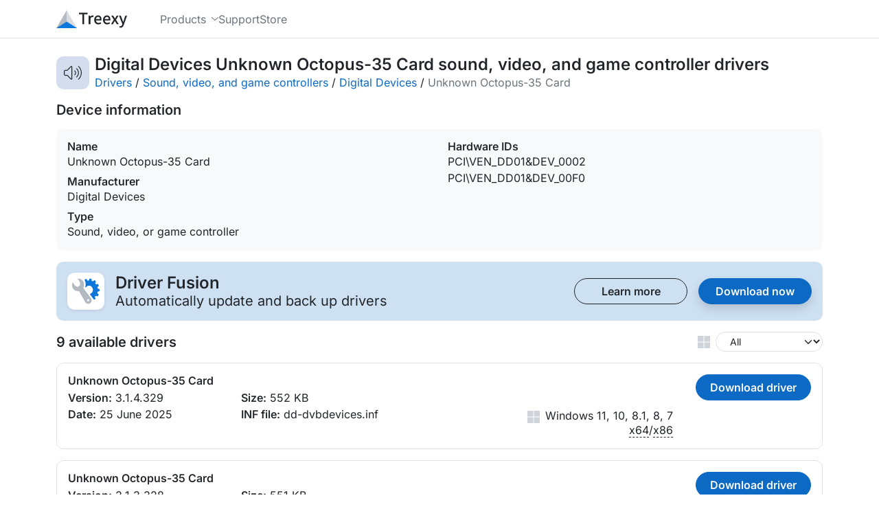

--- FILE ---
content_type: text/html; charset=utf-8
request_url: https://treexy.com/products/driver-fusion/database/sound-video-and-game-controllers/digital-devices/unknown-octopus-35-card/
body_size: 6547
content:
<!doctype html>
<html lang="en">
<head>
<title>Download Digital Devices Unknown Octopus-35 Card Sound, Video, and Game Controller Drivers for Windows 11, 10, 8.1, 8, or 7 - 64-bit and 32-bit - Treexy</title>
<meta charset="utf-8">
<meta name="viewport" content="width=device-width, initial-scale=1">
<meta name="description" content="Get the latest official Digital Devices Unknown Octopus-35 Card sound, video, and game controller drivers for Windows 11, 10, 8.1, 8, or 7. Update drivers using the largest database.">
<meta name="theme-color" content="#4472b9">

<link rel="stylesheet" href="/dist/css/site.css?d=2pu9ap0hh24e" />
<link rel="preload" href="/fonts/inter-latin-wght-normal.woff2" as="font" type="font/woff2" crossorigin="anonymous">
<link rel="icon" href="/favicons/icon.ico?d=2pu9ap0hh24e" sizes="any" />
<link rel="icon" href="/favicons/icon.svg?d=2pu9ap0hh24e" type="image/svg+xml" />
<link rel="manifest" href="/favicons/icon.webmanifest?d=2pu9ap0hh24e" />
<link rel="prefetch" href="/products/driver-fusion/" as="document" />
<link rel="prefetch" href="/products/driver-fusion/download/free/" as="document" />
<link rel="prefetch" href=".." as="document" />
<link rel="canonical" href="https://treexy.com/products/driver-fusion/database/sound-video-and-game-controllers/digital-devices/unknown-octopus-35-card/" />
</head>
<body class="d-flex flex-column">


<header class="sticky-top w-100" data-offset-anchor="">
<nav class="navbar navbar-expand-md bg-body d-flex align-items-stretch">
<div class="container">
<a class="d-flex align-items-center navbar-nav navbar-logo" href="/" title="Home">
<svg height="26" width="102.7" viewBox="0 0 1895.9 480" class="icon-company-text"><path d="M608.9 65v41.4h90.2v266.8h47.7V106.4H837V65Zm361.4 72c-23.7 0-45 14.5-60.5 37.2l-2.5-31.8h-40.1v230.8H914V227.4c14.5-35.6 35-47.3 51.2-47.3 8.6 0 12.8 1.2 20 3.5l5 1.5 9.2-41.7-3.6-1.5c-7.8-3.5-15.6-5-25.6-5zm148.6 0c-53.4 0-104 46.7-104 121.3 0 74.4 49.3 120.4 110.8 120.4 31.1 0 55.8-11 75.4-23.6l3.7-2.3-17.7-33-4.3 2.7a95 95 0 0 1-52.5 16.6c-20.1 0-36.4-7-48.3-19.4a80 80 0 0 1-20.3-48H1210l.6-4c1-6 1.5-14.3 1.5-22.2 0-32.4-8.2-59.6-24.1-78.7-16-19.1-39.7-29.9-69-29.9zm236.4 0c-53.3 0-104 46.7-104 121.3 0 74.4 49.3 120.4 110.8 120.4a137 137 0 0 0 75.5-23.6l3.7-2.3-17.7-33-4.4 2.7a95 95 0 0 1-52.5 16.6c-20 0-36.4-7-48.3-19.4a80 80 0 0 1-20.2-48h148.1l.7-4c1-6 1.4-14.3 1.4-22.2 0-32.4-8.2-59.6-24-78.7-16-19.1-39.7-29.9-69-29.9zm116.2 5.4 70 110.4-75.4 120.4h50.5l31.5-53.9a874 874 0 0 1 19.2-34.2 1225 1225 0 0 1 20.8 34.3l33.8 53.8h51.9l-75-116.4 69.7-114.4h-50.4l-28.3 51.2a895 895 0 0 0-17 31.1 1357 1357 0 0 1-18.4-31.2l-31-51.1zm209 0 90.7 226.7-4.5 14.7a84 84 0 0 1-18 32 37 37 0 0 1-27.5 12 66 66 0 0 1-15.5-2.9l-4.8-1.4-9.5 38.5 4 1.5a78 78 0 0 0 27.6 4.9c23.5 0 41.9-9 55.8-23.6 14-14.5 23.7-34.4 31.6-56.6l85.5-245.8h-46.6l-40.7 125.8c-5 16.2-10 34.1-15.3 51.1a3042 3042 0 0 0-17.6-51.3l-46.2-125.6zM1119.7 176c16.2 0 28.1 5.4 36.6 16 7.7 9.6 12.3 24.2 13 43.3h-107.9c6-38.5 31.1-59.3 58.3-59.3m236.4 0c16.2 0 28.2 5.4 36.6 16 7.8 9.6 12.3 24.2 13 43.3H1298c6-38.5 31.1-59.3 58.3-59.3z" /><path fill="#b3bac2" d="M405.8 436.6 277.8 0 0 480" /><path fill="#d9dce0" d="M277.8 480V0l277.7 480" /><path fill="#0d77dc" d="M555.5 480H0l277.8-177.3z" /></svg>
</a>
<button class="btn btn-svg d-flex align-items-center px-0 py-1 d-md-none" type="button" data-collapse="#navbar-dropdown" aria-controls="navbar-dropdown" aria-expanded="false" aria-label="Toggle navigation">
<svg height="17" width="19.96" viewBox="0 0 431.98 367.98" class="icon-bars"><path d="M15.99 0C6.99 0 0 6.99 0 15.99s6.99 15.99 15.99 15.99h400c9 0 15.99-6.99 15.99-15.99S424.99 0 415.99 0Zm0 168C6.99 168 0 174.99 0 183.99s6.99 15.99 15.99 15.99h400c9 0 15.99-6.99 15.99-15.99S424.99 168 415.99 168zm0 168C6.99 336 0 342.99 0 351.99s6.99 15.99 15.99 15.99h400c9 0 15.99-6.99 15.99-15.99S424.99 336 415.99 336z" /></svg>
</button>
<div class="navbar-collapse align-items-stretch collapse" id="navbar-dropdown">
<div class="navbar-nav pb-3 pb-md-0 ms-md-5 grid gap-0 gap-md-5">
<div class="dropdown-hover">
<button class="nav-link rotate-expanded-svg h-100 w-100" aria-haspopup="true" aria-controls="dropdown-products" aria-expanded="false">
<span class="d-flex align-items-center">
Products
<svg class="ms-2 icon-chevron-down" height="5.5" viewBox="0 0 447.86 248"><path d="M206.91 240.95a23.9 23.9 0 0 0 33.9 0l200-200c9.4-9.4 9.4-24.6 0-33.9s-24.6-9.4-33.9 0l-183 183-183-183c-9.4-9.4-24.6-9.4-33.9 0s-9.4 24.6 0 33.9l200 200z" /></svg>
</span>
</button>
<div class="dropdown-menu rounded-4 rounded-top-0" aria-labelledby="navbar-products">
<a class="dropdown-item" href="/products/driver-fusion/">Driver Fusion</a>
</div>
</div>
<div class="">
<a class="nav-link d-flex align-items-center h-100 float-start" href="/support/">
<span class="d-flex align-items-center">
Support
</span>
</a>
</div>
<div class="">
<a class="nav-link d-flex align-items-center h-100 float-start" href="/store/">
<span class="d-flex align-items-center">
Store
</span>
</a>
</div>
</div>
</div>
</div>
</nav>
</header>

<main class="d-flex flex-column flex-grow-1">
<div class="container py-4">
<div class="d-flex align-items-center">
<span class="driver-db-category-header rounded-4 d-flex flex-shrink-0 align-items-center justify-content-center" title="Sound, video, and game controller">
<svg width="26" height="19.09" viewBox="0 0 602.36 442.26" class="icon-media"><path d="M251.28 0c-8.27 0-16.13 3.2-22 9.07L110.34 128H45.18A45.14 45.14 0 0 0 0 173.18v96a45.14 45.14 0 0 0 45.18 45.18h65.17l118.91 118.81v.01h.01a31.4 31.4 0 0 0 22.01 9.08 31.07 31.07 0 0 0 31.08-31.08V31.08A31.07 31.07 0 0 0 251.28 0m242.1.53a13 13 0 0 0-10.25 4.68 13.13 13.13 0 0 0 1.48 18.62C540.52 71.35 576 142.13 576 221.18c0 79.03-35.45 149.77-91.33 197.3l-.02.01-.02.02-.2.2h-.03a13.14 13.14 0 0 0-1.29 18.42 13.25 13.25 0 0 0 18.64 1.5c61.5-52.29 100.6-130.3 100.6-217.45 0-87.16-39.1-165.16-100.7-217.45l-.99-.84-.09-.07a13 13 0 0 0-7.18-2.3Zm-242.1 25.93a4.7 4.7 0 0 1 4.72 4.72v380.1a4.7 4.7 0 0 1-4.72 4.72c-1.27 0-2.48-.5-3.4-1.43l-118.1-118a29 29 0 0 0-20.6-8.57h-64a18.85 18.85 0 0 1-18.82-18.82v-96a18.85 18.85 0 0 1 18.82-18.82h64a29 29 0 0 0 20.6-8.57l118.1-117.9a4.8 4.8 0 0 1 3.4-1.43M429.1 72.19a13 13 0 0 0-8.64 3.22l-.08.07v.01l-1.35 1.6a13.03 13.03 0 0 0 1.73 18.51A162.1 162.1 0 0 1 480 221.18c0 50.57-23 95.76-59.33 125.58a13 13 0 0 0-4.7 8.85 13.4 13.4 0 0 0 3 9.7 13.04 13.04 0 0 0 18.52 1.8c41.97-34.7 68.77-87.19 68.77-145.93 0-58.63-26.7-111.04-68.54-145.73h-.03l-.18-.17-.37-.19v-.11a13 13 0 0 0-8.03-2.79zM365.67 144l-1.1.01c-3.8.18-7.46 1.95-9.93 5.27a13.2 13.2 0 0 0-2.54 9.79 13 13 0 0 0 5.17 8.66A66.6 66.6 0 0 1 384 221.18a66.6 66.6 0 0 1-26.73 53.45 13 13 0 0 0-5.17 8.67 13.2 13.2 0 0 0 2.54 9.8 13 13 0 0 0 8.66 5.16 13.2 13.2 0 0 0 9.8-2.54 93 93 0 0 0 37.26-74.54 93 93 0 0 0-37.27-74.55 13 13 0 0 0-7.42-2.63" /></svg>
</span>
<div class="d-flex flex-wrap flex-md-nowrap row-gap-1 justify-content-between align-items-center ms-2 w-100">
<div class="me-3">
<h1 class="h4 fw-semibold text-break mb-0">Digital Devices Unknown Octopus-35 Card sound, video, and game controller drivers</h1>
<div class="d-flex flex-wrap">
<span><a href="../../..">Drivers</a>&nbsp;/&nbsp;</span>
<span><a href="../..">Sound, video, and game controllers</a>&nbsp;/&nbsp;</span>
<span><a href="..">Digital Devices</a>&nbsp;/&nbsp;</span>
<span class="text-secondary">Unknown Octopus-35 Card</span>
</div>
</div>
</div>
</div>
<h2 class="h5 fw-semibold mt-3 mb-0">Device information</h2>
<div class="grid columns-1 columns-lg-2 row-gap-2 align-items-stretch bg-light rounded-4 my-3 p-3">
<div class="text-break">
<h3 class="h6 fw-semibold mb-0">Name</h3>
<div>Unknown Octopus-35 Card</div>
<h3 class="h6 fw-semibold mt-2 mb-0">Manufacturer</h3>
<div id="publisher">Digital Devices</div>
<h3 class="h6 fw-semibold mt-2 mb-0">Type</h3>
<div>Sound, video, or game controller</div>
</div>
<div class="text-break">
<h3 class="h6 fw-semibold mb-0">Hardware IDs</h3>
<div id="driver-db-hwids" class="line-clamp-4">PCI\VEN_DD01&DEV_0002<br>PCI\VEN_DD01&DEV_00F0</div>
<a id="driver-db-hwids-btn" class="mt-1 mb-2 p-0 h6 cursor-pointer collapse" aria-controls="driver-db-hwids">
Show all&nbsp;<svg height="6" width="10.84" viewBox="0 0 447.86 248" class="icon-chevron-down"><path d="M206.91 240.95a23.9 23.9 0 0 0 33.9 0l200-200c9.4-9.4 9.4-24.6 0-33.9s-24.6-9.4-33.9 0l-183 183-183-183c-9.4-9.4-24.6-9.4-33.9 0s-9.4 24.6 0 33.9l200 200z" /></svg>
</a>
</div>
</div>
<div class="bg-primary-subtle rounded-4 p-3">
<div class="d-flex align-items-center">
<span class="product-icon bg-white rounded-4 me-3 d-flex justify-content-center align-items-center">
<svg class="icon-color icon-driver-fusion" height="40" width="40" viewBox="0 0 521.9 480"><path fill="var(--fill-cog)" d="M513.1 196c-7.4-1.5-16.3-2.1-22.4-4.3-6.1-2.4-7-11.8-7.8-16.8a43 43 0 0 1-1.1-13c2.2-6.6 8.7-8.5 20.7-17.2 10.2-7.5-7.7-46.2-19.6-42.7-7.4 2.1-15.3 8-21.8 8.2-6.1 0-12.7-8.2-15.7-11.5s-7.4-10.3-6.5-14.8c.8-2.9 5.4-8.5 12.4-22.2 5.9-12-26.6-37-35.7-28.1-5.7 5.6-12.5 12.6-18 16.5-3.2 2.2-6.2 2-10-.2-8.9-5.2-16.5-8.7-17.6-11.8-1.5-4.3-.4-12 .5-24.1 0-13.8-39.7-19.6-43.6-6.8-2.6 7.6-1.7 17-4.8 23.3-2.8 6.5-10.4 7.2-15.3 7.8-5.4 1-11.3 3.3-16.3-1-5-4.6-5.6-11-12.2-24.9-5.2-11.3-38.5.9-41.4 13.3l.5 1.1.8 1.5a190.6 190.6 0 0 1 12.2 131.2l8 11.3a70.8 70.8 0 0 1 124.7-.4 85 85 0 0 1-21.8 111.5 64 64 0 0 1-26.8 10 2496 2496 0 0 0 79.7 105.9c8.1 10.4 33.2-11.4 28.6-24-2.8-7.6-8-14.4-9.6-21.3-1.7-6.8 2.8-12.7 6.1-16 3.5-3.6 7.4-8.7 14-8.9 6.5-.2 11.5 3.5 25 9.2 11.5 5 30.7-33.1 21.3-41.9-5.8-5.2-14.8-10.4-19.1-15.6-4.4-5.3 0-14.2 1.7-19.6 1.5-4.4 5.2-11.6 9-12.9 6.3-2.2 10.4-1.5 21-2.8 12.5-1.3 13.1-44.9 1-48z" /><path fill="var(--fill-wrench)" d="M358.7 372 248 226.2l-4-5.2-32.2-42.3c8.7-22.6 27-83.8-.3-125.9A114.4 114.4 0 0 0 114.1 0c-2.2 0-4 1.3-5 3.3a6.5 6.5 0 0 0 .4 6.3l40.7 61.9 1.8 51.8-47.7 37.9-45.8-21.1-40.7-61.7a5.7 5.7 0 0 0-5.5-2.4A5.7 5.7 0 0 0 8 80a131.3 131.3 0 0 0 12.8 116 100.6 100.6 0 0 0 69.8 40.6 188 188 0 0 0 41.4 1.7l119.8 212.2a62.7 62.7 0 0 0 90.8 17 72.5 72.5 0 0 0 15.9-95.4zm-43.6 58.2c-14.1 8.3-30.7-3.2-30.5-19.4.7-17 25-29 36.6-12.6a21.4 21.4 0 0 1-6 32z" /></svg>
</span>
<div class="me-3">
<h4 class="fw-semibold mb-1 d-flex align-items-center lh-1">Driver Fusion</h4>
<div class="fs-5 lh-1">Automatically update and back up drivers</div>
</div>
<div class="grid ms-auto columns-1 columns-md-2 gap-3">
<a href="/products/driver-fusion/" class="btn btn-default btn-outline-body btn-default-width">
Learn more
</a>
<a href="/products/driver-fusion/download/free/" class="btn btn-default btn-primary btn-default-width btn-shadow">
Download now
</a>
</div>
</div>
</div>
<div class="d-flex justify-content-between align-items-center my-3">
<h2 class="h5 fw-semibold mb-0 me-3">9 available drivers</h2>
<span class="d-flex align-items-center">
<svg class="me-1 icon-windows" height="18" width="18" viewBox="0 0 48 48"><use href="#icon-windows" /></svg>
<select id="driver-db-os" name="driver-db-os" class="form-control form-select form-select-sm ps-3 ms-1 w-auto rounded-box" aria-label="Windows version">
<option value="Windows All" selected="selected">All</option>
<option value="Windows 11">Windows 11</option>
<option value="Windows 10">Windows 10</option>
<option value="Windows 8.1">Windows 8.1</option>
<option value="Windows 8">Windows 8</option>
<option value="Windows 7">Windows 7</option>
</select>
</span>
</div>
<template id="driver-db-inf-btn">
<a id="driver-db-inf-btn-{{id}}" class="driver-db-inf-btn cursor-pointer" title="Show all" aria-controls="driver-db-inf-{{id}}">
Show all&nbsp;<svg height="6" width="10.84" viewBox="0 0 447.86 248" class="icon-chevron-down"><path d="M206.91 240.95a23.9 23.9 0 0 0 33.9 0l200-200c9.4-9.4 9.4-24.6 0-33.9s-24.6-9.4-33.9 0l-183 183-183-183c-9.4-9.4-24.6-9.4-33.9 0s-9.4 24.6 0 33.9l200 200z" /></svg>
</a>
</template>
<div class="driver-db-drivers">
<div id="1">
<div>
<h3>Unknown Octopus-35 Card</h3>
<div>
<h4>Version:</h4> 3.1.4.329
</div>
<div>
<h4>Date:</h4> 25 June 2025
</div>
<div>
<h4>Size:</h4> 552 KB
</div>
<div>
<h4>INF file:</h4>
dd-dvbdevices.inf</div>
</div>
<div>
<button>Download driver</button>
<div>
<svg height="18" width="18" viewBox="0 0 48 48" class="icon-windows"><use href="#icon-windows" /></svg>
<div><span>Windows 11, 10, 8.1, 8, 7</span><br><u data-tooltip="64-bit">x64</u>/<u data-tooltip="32-bit">x86</u></div>
</div>
</div>
</div>
<div id="2">
<div>
<h3>Unknown Octopus-35 Card</h3>
<div>
<h4>Version:</h4> 3.1.3.328
</div>
<div>
<h4>Date:</h4> 15 June 2025
</div>
<div>
<h4>Size:</h4> 551 KB
</div>
<div>
<h4>INF file:</h4>
dd-dvbdevices.inf</div>
</div>
<div>
<button>Download driver</button>
<div>
<svg height="18" width="18" viewBox="0 0 48 48" class="icon-windows"><use href="#icon-windows" /></svg>
<div><span>Windows 11, 10, 8.1, 8, 7</span><br><u data-tooltip="64-bit">x64</u></div>
</div>
</div>
</div>
<div id="3">
<div>
<h3>Unknown Octopus-35 Card</h3>
<div>
<h4>Version:</h4> 3.1.0.248
</div>
<div>
<h4>Date:</h4> 20 February 2020
</div>
<div>
<h4>Size:</h4> 576 KB
</div>
<div>
<h4>INF file:</h4>
dd-dvbdevices.inf</div>
</div>
<div>
<button>Download driver</button>
<div>
<svg height="18" width="18" viewBox="0 0 48 48" class="icon-windows"><use href="#icon-windows" /></svg>
<div><span>Windows 11, 10, 8.1, 8, 7</span><br><u data-tooltip="64-bit">x64</u>/<u data-tooltip="32-bit">x86</u></div>
</div>
</div>
</div>
<div id="4">
<div>
<h3>Unknown Octopus-35 Card</h3>
<div>
<h4>Version:</h4> 3.0.3.224
</div>
<div>
<h4>Date:</h4> 29 April 2019
</div>
<div>
<h4>Size:</h4> 532 KB
</div>
<div>
<h4>INF file:</h4>
dd-dvbdevices.inf</div>
</div>
<div>
<button>Download driver</button>
<div>
<svg height="18" width="18" viewBox="0 0 48 48" class="icon-windows"><use href="#icon-windows" /></svg>
<div><span>Windows 11, 10, 8.1, 8, 7</span><br><u data-tooltip="64-bit">x64</u>/<u data-tooltip="32-bit">x86</u></div>
</div>
</div>
</div>
<div id="5">
<div>
<h3>Unknown Octopus-35 Card</h3>
<div>
<h4>Version:</h4> 2.6.5.142
</div>
<div>
<h4>Date:</h4> 17 January 2017
</div>
<div>
<h4>Size:</h4> 549 KB
</div>
<div>
<h4>INF file:</h4>
dd-dvbdevices.inf</div>
</div>
<div>
<button>Download driver</button>
<div>
<svg height="18" width="18" viewBox="0 0 48 48" class="icon-windows"><use href="#icon-windows" /></svg>
<div><span>Windows 11, 10, 8.1, 8, 7</span><br><u data-tooltip="64-bit">x64</u>/<u data-tooltip="32-bit">x86</u></div>
</div>
</div>
</div>
<div id="6">
<div>
<h3>Unknown Octopus-35 Card</h3>
<div>
<h4>Version:</h4> 2.6.2.126
</div>
<div>
<h4>Date:</h4> 9 February 2016
</div>
<div>
<h4>Size:</h4> 525 KB
</div>
<div>
<h4>INF file:</h4>
dd-dvbdevices.inf</div>
</div>
<div>
<button>Download driver</button>
<div>
<svg height="18" width="18" viewBox="0 0 48 48" class="icon-windows"><use href="#icon-windows" /></svg>
<div><span>Windows 11, 10, 8.1, 8, 7</span><br><u data-tooltip="64-bit">x64</u></div>
</div>
</div>
</div>
<div id="7">
<div>
<h3>Unknown Octopus-35 Card</h3>
<div>
<h4>Version:</h4> 2.6.0.108
</div>
<div>
<h4>Date:</h4> 11 December 2014
</div>
<div>
<h4>Size:</h4> 511 KB
</div>
<div>
<h4>INF file:</h4>
dd-dvbdevices.inf</div>
</div>
<div>
<button>Download driver</button>
<div>
<svg height="18" width="18" viewBox="0 0 48 48" class="icon-windows"><use href="#icon-windows" /></svg>
<div><span>Windows 11, 10, 8.1, 8, 7</span><br><u data-tooltip="64-bit">x64</u></div>
</div>
</div>
</div>
<div id="8">
<div>
<h3>Unknown Octopus-35 Card</h3>
<div>
<h4>Version:</h4> 2.5.3.92
</div>
<div>
<h4>Date:</h4> 15 April 2014
</div>
<div>
<h4>Size:</h4> 489 KB
</div>
<div>
<h4>INF file:</h4>
dd-dvbdevices.inf</div>
</div>
<div>
<button>Download driver</button>
<div>
<svg height="18" width="18" viewBox="0 0 48 48" class="icon-windows"><use href="#icon-windows" /></svg>
<div><span>Windows 11, 10, 8.1, 8, 7</span><br><u data-tooltip="64-bit">x64</u>/<u data-tooltip="32-bit">x86</u></div>
</div>
</div>
</div>
<div id="9">
<div>
<h3>Unknown Octopus-35 Card</h3>
<div>
<h4>Version:</h4> 2.5.0.80
</div>
<div>
<h4>Date:</h4> 18 October 2013
</div>
<div>
<h4>Size:</h4> 481 KB
</div>
<div>
<h4>INF file:</h4>
dd-dvbdevices.inf</div>
</div>
<div>
<button>Download driver</button>
<div>
<svg height="18" width="18" viewBox="0 0 48 48" class="icon-windows"><use href="#icon-windows" /></svg>
<div><span>Windows 11, 10, 8.1, 8, 7</span><br><u data-tooltip="64-bit">x64</u></div>
</div>
</div>
</div>
</div>
<dialog class="dialog-default" id="driver-db-dialog">
<div class="dialog-container">
<button type="button" class="btn-close-dialog ms-3 mb-3 d-flex" data-dialog-close="" title="Close" aria-label="Close">
<svg height="15" width="15.01" viewBox="0 0 374.34 374.31" class="icon-xmark"><path d="M355.16 0a19 19 0 0 0-13.59 5.64l-154.4 154.4L32.77 5.64l-.02-.02a19.1 19.1 0 0 0-27.1.04 19 19 0 0 0 .02 27.08l154.4 154.4-154.4 154.4-.01.02a19.1 19.1 0 0 0 .03 27.1 19 19 0 0 0 27.08-.02l154.4-154.4 154.41 154.4.01.02a19.1 19.1 0 0 0 27.1-.04 19 19 0 0 0-.02-27.08l-154.4-154.4 154.4-154.41.02-.01a19.1 19.1 0 0 0-.04-27.1A18.8 18.8 0 0 0 355.16 0" /></svg>
</button>
<div class="d-flex align-items-center">
<span class="product-icon bg-white rounded-4 me-2 d-flex justify-content-center align-items-center">
<svg class="icon-color icon-driver-fusion" height="32" width="32" viewBox="0 0 521.9 480"><path fill="var(--fill-cog)" d="M513.1 196c-7.4-1.5-16.3-2.1-22.4-4.3-6.1-2.4-7-11.8-7.8-16.8a43 43 0 0 1-1.1-13c2.2-6.6 8.7-8.5 20.7-17.2 10.2-7.5-7.7-46.2-19.6-42.7-7.4 2.1-15.3 8-21.8 8.2-6.1 0-12.7-8.2-15.7-11.5s-7.4-10.3-6.5-14.8c.8-2.9 5.4-8.5 12.4-22.2 5.9-12-26.6-37-35.7-28.1-5.7 5.6-12.5 12.6-18 16.5-3.2 2.2-6.2 2-10-.2-8.9-5.2-16.5-8.7-17.6-11.8-1.5-4.3-.4-12 .5-24.1 0-13.8-39.7-19.6-43.6-6.8-2.6 7.6-1.7 17-4.8 23.3-2.8 6.5-10.4 7.2-15.3 7.8-5.4 1-11.3 3.3-16.3-1-5-4.6-5.6-11-12.2-24.9-5.2-11.3-38.5.9-41.4 13.3l.5 1.1.8 1.5a190.6 190.6 0 0 1 12.2 131.2l8 11.3a70.8 70.8 0 0 1 124.7-.4 85 85 0 0 1-21.8 111.5 64 64 0 0 1-26.8 10 2496 2496 0 0 0 79.7 105.9c8.1 10.4 33.2-11.4 28.6-24-2.8-7.6-8-14.4-9.6-21.3-1.7-6.8 2.8-12.7 6.1-16 3.5-3.6 7.4-8.7 14-8.9 6.5-.2 11.5 3.5 25 9.2 11.5 5 30.7-33.1 21.3-41.9-5.8-5.2-14.8-10.4-19.1-15.6-4.4-5.3 0-14.2 1.7-19.6 1.5-4.4 5.2-11.6 9-12.9 6.3-2.2 10.4-1.5 21-2.8 12.5-1.3 13.1-44.9 1-48z" /><path fill="var(--fill-wrench)" d="M358.7 372 248 226.2l-4-5.2-32.2-42.3c8.7-22.6 27-83.8-.3-125.9A114.4 114.4 0 0 0 114.1 0c-2.2 0-4 1.3-5 3.3a6.5 6.5 0 0 0 .4 6.3l40.7 61.9 1.8 51.8-47.7 37.9-45.8-21.1-40.7-61.7a5.7 5.7 0 0 0-5.5-2.4A5.7 5.7 0 0 0 8 80a131.3 131.3 0 0 0 12.8 116 100.6 100.6 0 0 0 69.8 40.6 188 188 0 0 0 41.4 1.7l119.8 212.2a62.7 62.7 0 0 0 90.8 17 72.5 72.5 0 0 0 15.9-95.4zm-43.6 58.2c-14.1 8.3-30.7-3.2-30.5-19.4.7-17 25-29 36.6-12.6a21.4 21.4 0 0 1-6 32z" /></svg>
</span>
<h1 class="h2 fw-semibold mb-0 ms-1">Download this driver with Driver Fusion</h1>
</div>
<div>
<div class="mt-2 fs-lg">The best software to update, backup, clean, and monitor the drivers and devices of your PC.</div>
<div class="mt-2">
<div class="grid grid-auto columns-1 columns-md-2 gap-1 gap-md-4 justify-content-start">
<div class="d-grid gap-1">
<div class="d-flex align-items-center">
<svg class="text-success me-2 icon-check" width="16" height="14.84" viewBox="0 0 441.67 409.55"><path d="M421.45 0a20.6 20.6 0 0 0-17.48 8.66l-249.7 348.07L35.48 238.16v-.01c-8.06-8.15-21.18-8.07-29.36.02a20.64 20.64 0 0 0 .01 29.35l136 136a21.2 21.2 0 0 0 16.5 5.97 20.6 20.6 0 0 0 15.13-8.57l264-368A20.74 20.74 0 0 0 433 3.9 21 21 0 0 0 421.45.01" /></svg>Automatically update and back up drivers
</div>
<div class="d-flex align-items-center">
<svg class="text-success me-2 icon-check" width="16" height="14.84" viewBox="0 0 441.67 409.55"><path d="M421.45 0a20.6 20.6 0 0 0-17.48 8.66l-249.7 348.07L35.48 238.16v-.01c-8.06-8.15-21.18-8.07-29.36.02a20.64 20.64 0 0 0 .01 29.35l136 136a21.2 21.2 0 0 0 16.5 5.97 20.6 20.6 0 0 0 15.13-8.57l264-368A20.74 20.74 0 0 0 433 3.9 21 21 0 0 0 421.45.01" /></svg>Regularly check for device and driver issues
</div>
<div class="d-flex align-items-center">
<svg class="text-success me-2 icon-check" width="16" height="14.84" viewBox="0 0 441.67 409.55"><path d="M421.45 0a20.6 20.6 0 0 0-17.48 8.66l-249.7 348.07L35.48 238.16v-.01c-8.06-8.15-21.18-8.07-29.36.02a20.64 20.64 0 0 0 .01 29.35l136 136a21.2 21.2 0 0 0 16.5 5.97 20.6 20.6 0 0 0 15.13-8.57l264-368A20.74 20.74 0 0 0 433 3.9 21 21 0 0 0 421.45.01" /></svg>Delete unused drivers
</div>
</div>
<div class="d-grid gap-1">
<div class="d-flex align-items-center">
<svg class="text-success me-2 icon-check" width="16" height="14.84" viewBox="0 0 441.67 409.55"><path d="M421.45 0a20.6 20.6 0 0 0-17.48 8.66l-249.7 348.07L35.48 238.16v-.01c-8.06-8.15-21.18-8.07-29.36.02a20.64 20.64 0 0 0 .01 29.35l136 136a21.2 21.2 0 0 0 16.5 5.97 20.6 20.6 0 0 0 15.13-8.57l264-368A20.74 20.74 0 0 0 433 3.9 21 21 0 0 0 421.45.01" /></svg>Uninstall disconnected devices
</div>
<div class="d-flex align-items-center">
<svg class="text-success me-2 icon-check" width="16" height="14.84" viewBox="0 0 441.67 409.55"><path d="M421.45 0a20.6 20.6 0 0 0-17.48 8.66l-249.7 348.07L35.48 238.16v-.01c-8.06-8.15-21.18-8.07-29.36.02a20.64 20.64 0 0 0 .01 29.35l136 136a21.2 21.2 0 0 0 16.5 5.97 20.6 20.6 0 0 0 15.13-8.57l264-368A20.74 20.74 0 0 0 433 3.9 21 21 0 0 0 421.45.01" /></svg>Monitor device performance
</div>
<div class="d-flex align-items-center">
<svg class="text-success me-2 icon-check" width="16" height="14.84" viewBox="0 0 441.67 409.55"><path d="M421.45 0a20.6 20.6 0 0 0-17.48 8.66l-249.7 348.07L35.48 238.16v-.01c-8.06-8.15-21.18-8.07-29.36.02a20.64 20.64 0 0 0 .01 29.35l136 136a21.2 21.2 0 0 0 16.5 5.97 20.6 20.6 0 0 0 15.13-8.57l264-368A20.74 20.74 0 0 0 433 3.9 21 21 0 0 0 421.45.01" /></svg>Unlimited priority support
</div>
</div>
</div>
</div>
</div>
<div class="d-flex mt-3 justify-content-end">
<a href="/products/driver-fusion/" class="btn btn-default btn-outline-body btn-xl me-3">
Learn more
</a>
<a class="btn btn-default btn-primary btn-xl" href="/products/driver-fusion/download/free/">
Download now
</a>
</div>
</div>
</dialog>
</div>
<data hidden>
<svg id="icon-windows" viewBox="0 0 48 48" class="icon-windows"><path d="M.2 11.68v11.04h22.53V.2H.2Zm25.07 0v11.04H47.8V.2H25.27ZM.21 36.32V47.8h22.52V25.27H.2Zm25.06 0V47.8H47.8V25.27H25.27Z" /></svg>
</data>
</main>

<footer>
<div class="container py-5">
<div class="grid grid-auto columns-1 columns-lg-2 justify-content-lg-between">
<div class="d-flex flex-column justify-content-between">
<div class="d-flex">
<svg class="mb-2 icon-company-text" height="36" width="142.2" viewBox="0 0 1895.9 480"><path d="M608.9 65v41.4h90.2v266.8h47.7V106.4H837V65Zm361.4 72c-23.7 0-45 14.5-60.5 37.2l-2.5-31.8h-40.1v230.8H914V227.4c14.5-35.6 35-47.3 51.2-47.3 8.6 0 12.8 1.2 20 3.5l5 1.5 9.2-41.7-3.6-1.5c-7.8-3.5-15.6-5-25.6-5zm148.6 0c-53.4 0-104 46.7-104 121.3 0 74.4 49.3 120.4 110.8 120.4 31.1 0 55.8-11 75.4-23.6l3.7-2.3-17.7-33-4.3 2.7a95 95 0 0 1-52.5 16.6c-20.1 0-36.4-7-48.3-19.4a80 80 0 0 1-20.3-48H1210l.6-4c1-6 1.5-14.3 1.5-22.2 0-32.4-8.2-59.6-24.1-78.7-16-19.1-39.7-29.9-69-29.9zm236.4 0c-53.3 0-104 46.7-104 121.3 0 74.4 49.3 120.4 110.8 120.4a137 137 0 0 0 75.5-23.6l3.7-2.3-17.7-33-4.4 2.7a95 95 0 0 1-52.5 16.6c-20 0-36.4-7-48.3-19.4a80 80 0 0 1-20.2-48h148.1l.7-4c1-6 1.4-14.3 1.4-22.2 0-32.4-8.2-59.6-24-78.7-16-19.1-39.7-29.9-69-29.9zm116.2 5.4 70 110.4-75.4 120.4h50.5l31.5-53.9a874 874 0 0 1 19.2-34.2 1225 1225 0 0 1 20.8 34.3l33.8 53.8h51.9l-75-116.4 69.7-114.4h-50.4l-28.3 51.2a895 895 0 0 0-17 31.1 1357 1357 0 0 1-18.4-31.2l-31-51.1zm209 0 90.7 226.7-4.5 14.7a84 84 0 0 1-18 32 37 37 0 0 1-27.5 12 66 66 0 0 1-15.5-2.9l-4.8-1.4-9.5 38.5 4 1.5a78 78 0 0 0 27.6 4.9c23.5 0 41.9-9 55.8-23.6 14-14.5 23.7-34.4 31.6-56.6l85.5-245.8h-46.6l-40.7 125.8c-5 16.2-10 34.1-15.3 51.1a3042 3042 0 0 0-17.6-51.3l-46.2-125.6zM1119.7 176c16.2 0 28.1 5.4 36.6 16 7.7 9.6 12.3 24.2 13 43.3h-107.9c6-38.5 31.1-59.3 58.3-59.3m236.4 0c16.2 0 28.2 5.4 36.6 16 7.8 9.6 12.3 24.2 13 43.3H1298c6-38.5 31.1-59.3 58.3-59.3z" /><path fill="#b3bac2" d="M405.8 436.6 277.8 0 0 480" /><path fill="#d9dce0" d="M277.8 480V0l277.7 480" /><path fill="#0d77dc" d="M555.5 480H0l277.8-177.3z" /></svg>
</div>
<div class="mt-4 d-flex align-items-center">
<a class="d-flex me-2" href="https://facebook.com/TreexySoftware" title="Facebook" target="_blank" rel="noreferrer noopener">
<svg class="me-2 icon-social-facebook" height="20" width="20.08" viewBox="0 0 512 510.1"><path d="M512 256C512 114.6 397.4 0 256 0S0 114.6 0 256c0 120 82.7 220.8 194.2 248.5V334.2h-52.8V256h52.8v-33.7c0-87.1 39.4-127.5 125-127.5 16.2 0 44.2 3.2 55.7 6.4V172c-6-.6-16.5-1-29.6-1-42 0-58.2 15.9-58.2 57.2V256h83.6l-14.4 78.2H287v175.9C413.8 494.8 512 386.9 512 256" /></svg>
</a>
<a class="d-flex " href="https://x.com/TreexySoftware" title="X" target="_blank" rel="noreferrer noopener">
<svg class="me-2 icon-social-x" height="20" width="22.13" viewBox="0 0 460.2 416"><path d="M362.4 0H433L278.8 176.2 460.2 416h-142L206.9 270.6 79.7 416H9l164.9-188.5L0 0h145.6l100.5 132.9zm-24.8 373.8h39.1L124.3 40h-42z" /></svg>
</a>
</div>
</div>
<div class="grid grid-auto columns gap-lg-6 justify-content-between" style="--columns:1;--columns-md:3">
<div class="me-0 d-flex flex-column align-items-start">
<h6 class="fs-5 fw-semibold">
Products</h6>
<a class="mb-1" href="/products/driver-fusion/">Driver Fusion</a>
</div>
<div class="me-0 d-flex flex-column align-items-start">
<h6 class="fs-5 fw-semibold">
Company</h6>
<a class="mb-1" href="/company/about/">About</a>
<a class="mb-1" href="/company/news/">News</a>
<a class="mb-1" href="/company/blog/">Blog</a>
<a class="mb-1" href="/company/press/">Press</a>
</div>
<div class="me-0 d-flex flex-column align-items-start">
<h6 class="fs-5 fw-semibold">
<a href="/store/" class="text-white">Store</a>
</h6>
<a class="mb-1" href="/store/">Driver Fusion</a>
</div>
</div>
</div>
<div class="pt-4 d-flex align-items-center fs-sm">
<div class="d-flex ">
© 2012-2026 Treexy
<span class="px-3 fw-semibold">•</span>
<a href="/terms-and-conditions/">Terms and conditions</a>
<span class="px-3 fw-semibold">•</span>
<a href="/company/contact-us/">Contact us</a>
</div>
</div>
</div>
</footer>


<script src="/dist/js/driver-database-drivers.js?d=2pu9ap0hh24e" defer=""></script>
<noscript>
<img src="https://trckr.treexy.com/trckr.php?idsite=1&rec=1" style="border: 0;" alt=""/>
</noscript>
<script type="application/ld&#x2B;json">
[
{
"@context": "https://schema.org",
"@type": "Organization",
"@id": "#publisher",
"name": "Digital Devices"
},

{
"@context": "http://schema.org",
"@type": "SoftwareApplication",
"@id": "#1",
"name": "Digital Devices Unknown Octopus-35 Card sound, video, and game controller driver",
"applicationCategory": "DriverApplication",
"softwareVersion": "3.1.4.329",
"datePublished": "2025-06-25",
"operatingSystem": "Windows 11 x64/x86, Windows 10 x64/x86, Windows 8.1 x64/x86, Windows 8 x64/x86, Windows 7 x64/x86",
"publisher": {
"@id": "#publisher"
},
"fileSize": "552 KB"
}
,
{
"@context": "http://schema.org",
"@type": "SoftwareApplication",
"@id": "#2",
"name": "Digital Devices Unknown Octopus-35 Card sound, video, and game controller driver",
"applicationCategory": "DriverApplication",
"softwareVersion": "3.1.3.328",
"datePublished": "2025-06-15",
"operatingSystem": "Windows 11 x64, Windows 10 x64, Windows 8.1 x64, Windows 8 x64, Windows 7 x64",
"publisher": {
"@id": "#publisher"
},
"fileSize": "551 KB"
}
,
{
"@context": "http://schema.org",
"@type": "SoftwareApplication",
"@id": "#3",
"name": "Digital Devices Unknown Octopus-35 Card sound, video, and game controller driver",
"applicationCategory": "DriverApplication",
"softwareVersion": "3.1.0.248",
"datePublished": "2020-02-20",
"operatingSystem": "Windows 11 x64/x86, Windows 10 x64/x86, Windows 8.1 x64/x86, Windows 8 x64/x86, Windows 7 x64/x86",
"publisher": {
"@id": "#publisher"
},
"fileSize": "576 KB"
}
,
{
"@context": "http://schema.org",
"@type": "SoftwareApplication",
"@id": "#4",
"name": "Digital Devices Unknown Octopus-35 Card sound, video, and game controller driver",
"applicationCategory": "DriverApplication",
"softwareVersion": "3.0.3.224",
"datePublished": "2019-04-29",
"operatingSystem": "Windows 11 x64/x86, Windows 10 x64/x86, Windows 8.1 x64/x86, Windows 8 x64/x86, Windows 7 x64/x86",
"publisher": {
"@id": "#publisher"
},
"fileSize": "532 KB"
}
,
{
"@context": "http://schema.org",
"@type": "SoftwareApplication",
"@id": "#5",
"name": "Digital Devices Unknown Octopus-35 Card sound, video, and game controller driver",
"applicationCategory": "DriverApplication",
"softwareVersion": "2.6.5.142",
"datePublished": "2017-01-17",
"operatingSystem": "Windows 11 x64/x86, Windows 10 x64/x86, Windows 8.1 x64/x86, Windows 8 x64/x86, Windows 7 x64/x86",
"publisher": {
"@id": "#publisher"
},
"fileSize": "549 KB"
}
,
{
"@context": "http://schema.org",
"@type": "SoftwareApplication",
"@id": "#6",
"name": "Digital Devices Unknown Octopus-35 Card sound, video, and game controller driver",
"applicationCategory": "DriverApplication",
"softwareVersion": "2.6.2.126",
"datePublished": "2016-02-09",
"operatingSystem": "Windows 11 x64, Windows 10 x64, Windows 8.1 x64, Windows 8 x64, Windows 7 x64",
"publisher": {
"@id": "#publisher"
},
"fileSize": "525 KB"
}
,
{
"@context": "http://schema.org",
"@type": "SoftwareApplication",
"@id": "#7",
"name": "Digital Devices Unknown Octopus-35 Card sound, video, and game controller driver",
"applicationCategory": "DriverApplication",
"softwareVersion": "2.6.0.108",
"datePublished": "2014-12-11",
"operatingSystem": "Windows 11 x64, Windows 10 x64, Windows 8.1 x64, Windows 8 x64, Windows 7 x64",
"publisher": {
"@id": "#publisher"
},
"fileSize": "511 KB"
}
,
{
"@context": "http://schema.org",
"@type": "SoftwareApplication",
"@id": "#8",
"name": "Digital Devices Unknown Octopus-35 Card sound, video, and game controller driver",
"applicationCategory": "DriverApplication",
"softwareVersion": "2.5.3.92",
"datePublished": "2014-04-15",
"operatingSystem": "Windows 11 x64/x86, Windows 10 x64/x86, Windows 8.1 x64/x86, Windows 8 x64/x86, Windows 7 x64/x86",
"publisher": {
"@id": "#publisher"
},
"fileSize": "489 KB"
}
,
{
"@context": "http://schema.org",
"@type": "SoftwareApplication",
"@id": "#9",
"name": "Digital Devices Unknown Octopus-35 Card sound, video, and game controller driver",
"applicationCategory": "DriverApplication",
"softwareVersion": "2.5.0.80",
"datePublished": "2013-10-18",
"operatingSystem": "Windows 11 x64, Windows 10 x64, Windows 8.1 x64, Windows 8 x64, Windows 7 x64",
"publisher": {
"@id": "#publisher"
},
"fileSize": "481 KB"
}
]
</script>

<script type="application/ld&#x2B;json">
{
"@context": "http://schema.org",
"@type": "Organization",
"name": "Treexy",
"url": "https://treexy.com/",
"logo": {
"@type": "ImageObject",
"name": "Logo",
"width": "1024",
"height": "885",
"url": "https://treexy.com/media/oxog4d0a/company-logo.png"
},
"foundingDate": "2012-07-10",
"sameAs": [ "https://facebook.com/TreexySoftware","https://x.com/TreexySoftware" ]
}
</script>

<script type="speculationrules">
{

"prefetch": [
{
"urls": [".."]
}
]
,
"prerender": [
{
"urls": ["/products/driver-fusion/","/products/driver-fusion/download/free/"]
}
]
}
</script>

</body>
</html>